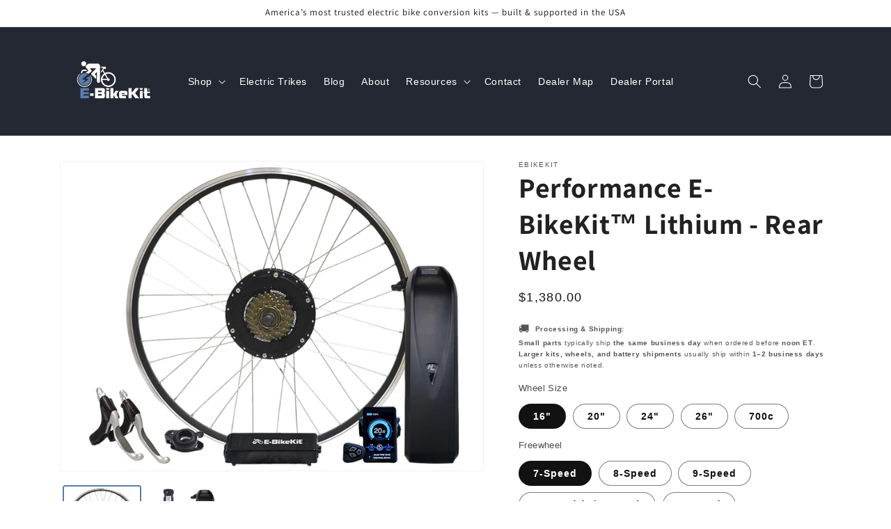

--- FILE ---
content_type: text/css
request_url: https://www.ebikekit.com/cdn/shop/t/54/assets/custom-retail.css?v=20139745153292387781765388556
body_size: 578
content:
body,input,textarea,button{font-family:Open Sans,Helvetica Neue,Helvetica,Arial,sans-serif;color:#222;line-height:1.6}h1,h2,h3{font-weight:700;color:#222}p{color:#555;font-size:1rem}a{color:#5b7baa;text-decoration:none}a:hover{text-decoration:underline}.button,a.button,.shopify-payment-button__button{background-color:#5b7baa!important;color:#fff!important;border:none!important;border-radius:8px!important;padding:12px 24px!important;font-weight:600!important;font-size:1rem!important;text-decoration:none!important;transition:all .2s ease-in-out!important;cursor:pointer!important}.button:hover,a.button:hover,.shopify-payment-button__button:hover{background-color:#486791!important;transform:translateY(-1px)}.slider-button{background-color:#5b7baad9!important;color:#fff!important;border-radius:50%!important;border:none!important;width:38px!important;height:38px!important;display:flex!important;justify-content:center!important;align-items:center!important;transition:background .2s ease-in-out!important;z-index:5!important}.slider-button:hover{background-color:#5b7baa!important}.slider-button svg{width:18px!important;height:18px!important;fill:#fff!important}.thumbnail-slider .slider-button--prev,.thumbnail-slider .slider-button--next{display:none!important}.thumbnail,.thumbnail:hover,.thumbnail[aria-current=true],.thumbnail.is-active{background:transparent!important;border:2px solid transparent!important;border-radius:4px;box-shadow:none!important;transition:border-color .2s ease-in-out}.thumbnail:hover,.thumbnail[aria-current=true],.thumbnail.is-active{border-color:#5b7baa!important}.quantity__button{width:calc(4.5rem / var(--font-body-scale));flex-shrink:0;font-size:1.8rem;border:0;background-color:transparent;cursor:pointer;display:flex;align-items:center;justify-content:center;color:rgb(var(--color-foreground));padding:0}.quantity__button .svg-wrapper{width:1rem}.product-form__input-group{display:flex;flex-direction:column;gap:1rem;margin-bottom:1.5rem}.product-form__input label{font-size:1.4rem;font-weight:600;color:rgb(var(--color-foreground));margin-bottom:.3rem}.product-form__input select.select,.product-form__input .select__select{-webkit-appearance:none;appearance:none;background-color:rgb(var(--color-background));border:1px solid rgba(var(--color-foreground),.15);border-radius:var(--inputs-radius);padding:.8rem 1rem;font-size:1.4rem;color:rgb(var(--color-foreground));width:100%;transition:border-color .2s ease}.product-form__input select.select:hover,.product-form__input select.select:focus,.product-form__input .select__select:hover,.product-form__input .select__select:focus{border-color:rgba(var(--color-foreground),.35);outline:none}@media (min-width: 750px){.product-form__input-group{flex-direction:row;flex-wrap:wrap}.product-form__input{flex:1 1 30%;min-width:200px}}.product-accordion>summary{padding:.9rem 1.1rem;cursor:pointer;font-weight:700!important;font-size:1.5rem!important;display:flex;align-items:center;justify-content:space-between;gap:.75rem;text-transform:none;color:rgb(var(--color-link))!important}.product-accordion[open]>summary{color:rgb(var(--color-link))!important}.product-accordion p,.product-accordion li{font-size:1.4rem!important;line-height:1.6}.product-accordion ul,.product-accordion ol{margin:.4rem 0 .75rem;padding-left:1.6rem}.product-accordion p{margin:.4rem 0}.product-accordion[open]>p:first-of-type,.product-accordion[open]>div>p:first-of-type{margin-top:.35rem}.product-accordion>summary:hover{background:#00000005}.product-accordion>summary:focus-visible{outline:2px solid currentColor;outline-offset:2px}.product-accordion>summary:after{content:"+";font-weight:400;font-size:1rem;flex-shrink:0;transition:transform .2s ease,opacity .2s ease;opacity:.7}.product-accordion[open]{border-color:#0003;box-shadow:0 2px 6px #00000008}.product-accordion[open]>summary:after{content:"\2013";transform:translateY(1px);opacity:1}.product-accordion>*:not(summary){padding:0 1.1rem 1rem}.product-accordion p:last-child,.product-accordion ul:last-child,.product-accordion ol:last-child{margin-bottom:0}.product__pickup-availability-wrapper,.product__pickup-availability,.pickup-availability,.pickup-availability-preview,.pickup-availability-information,.pickup-availability__wrapper,.pickup-availability__container,.pickup-availability__link{display:none!important;height:0!important;margin:0!important;padding:0!important}
/*# sourceMappingURL=/cdn/shop/t/54/assets/custom-retail.css.map?v=20139745153292387781765388556 */


--- FILE ---
content_type: image/svg+xml
request_url: https://www.ebikekit.com/cdn/shop/files/E-BikeKit_Logo.svg?v=1762286207&width=350
body_size: 230667
content:
<svg xmlns="http://www.w3.org/2000/svg" xmlns:xlink="http://www.w3.org/1999/xlink" width="500" zoomAndPan="magnify" viewBox="0 0 375 374.999991" height="500" preserveAspectRatio="xMidYMid meet" version="1.0"><defs><filter x="0%" y="0%" width="100%" height="100%" id="b7c305d88e"><feColorMatrix values="0 0 0 0 1 0 0 0 0 1 0 0 0 0 1 0 0 0 1 0" color-interpolation-filters="sRGB"></feColorMatrix></filter><filter x="0%" y="0%" width="100%" height="100%" id="c42e485ebc"><feColorMatrix values="0 0 0 0 1 0 0 0 0 1 0 0 0 0 1 0.2126 0.7152 0.0722 0 0" color-interpolation-filters="sRGB"></feColorMatrix></filter><clipPath id="e9b48c7466"><path d="M 0 62.109375 L 375 62.109375 L 375 312.609375 L 0 312.609375 Z M 0 62.109375" clip-rule="nonzero"></path></clipPath><mask id="783271b2dd"><g filter="url(#b7c305d88e)"><g filter="url(#c42e485ebc)" transform="matrix(0.202484, 0, 0, 0.202342, 0.0000045, 62.10937)"><image x="0" y="0" width="1852" xlink:href="[data-uri]" height="1238" preserveAspectRatio="xMidYMid meet"></image></g></g></mask></defs><g clip-path="url(#e9b48c7466)"><g mask="url(#783271b2dd)"><g transform="matrix(0.202484, 0, 0, 0.202342, 0.0000045, 62.10937)"><image x="0" y="0" width="1852" xlink:href="[data-uri]" height="1238" preserveAspectRatio="xMidYMid meet"></image></g></g></g></svg>

--- FILE ---
content_type: image/svg+xml
request_url: https://www.ebikekit.com/cdn/shop/files/E-BikeKit_Logo.svg?v=1762286207&width=140
body_size: 230638
content:
<svg xmlns="http://www.w3.org/2000/svg" xmlns:xlink="http://www.w3.org/1999/xlink" width="500" zoomAndPan="magnify" viewBox="0 0 375 374.999991" height="500" preserveAspectRatio="xMidYMid meet" version="1.0"><defs><filter x="0%" y="0%" width="100%" height="100%" id="b7c305d88e"><feColorMatrix values="0 0 0 0 1 0 0 0 0 1 0 0 0 0 1 0 0 0 1 0" color-interpolation-filters="sRGB"></feColorMatrix></filter><filter x="0%" y="0%" width="100%" height="100%" id="c42e485ebc"><feColorMatrix values="0 0 0 0 1 0 0 0 0 1 0 0 0 0 1 0.2126 0.7152 0.0722 0 0" color-interpolation-filters="sRGB"></feColorMatrix></filter><clipPath id="e9b48c7466"><path d="M 0 62.109375 L 375 62.109375 L 375 312.609375 L 0 312.609375 Z M 0 62.109375" clip-rule="nonzero"></path></clipPath><mask id="783271b2dd"><g filter="url(#b7c305d88e)"><g filter="url(#c42e485ebc)" transform="matrix(0.202484, 0, 0, 0.202342, 0.0000045, 62.10937)"><image x="0" y="0" width="1852" xlink:href="[data-uri]" height="1238" preserveAspectRatio="xMidYMid meet"></image></g></g></mask></defs><g clip-path="url(#e9b48c7466)"><g mask="url(#783271b2dd)"><g transform="matrix(0.202484, 0, 0, 0.202342, 0.0000045, 62.10937)"><image x="0" y="0" width="1852" xlink:href="[data-uri]" height="1238" preserveAspectRatio="xMidYMid meet"></image></g></g></g></svg>